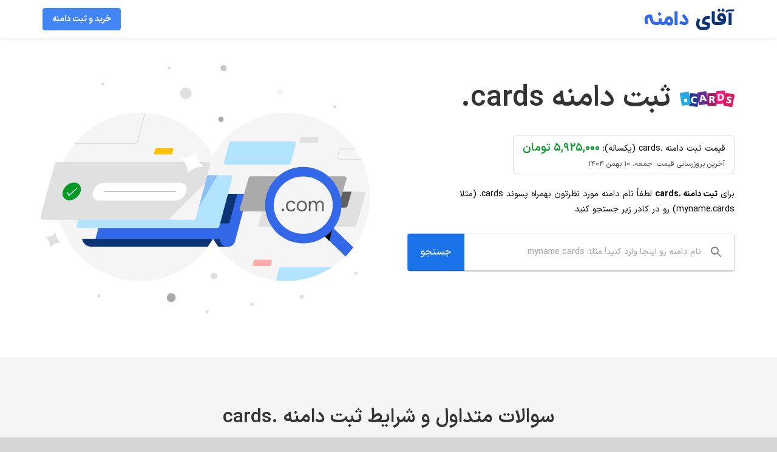

--- FILE ---
content_type: text/html; charset=UTF-8
request_url: https://mrdomain.domains/domain-extensions/cards-domain-registration/
body_size: 7654
content:
<!DOCTYPE html><html class="avada-html-layout-wide avada-html-header-position-top" dir="rtl" lang="fa-IR" prefix="og: https://ogp.me/ns#"><head><meta http-equiv="X-UA-Compatible" content="IE=edge" /><meta http-equiv="Content-Type" content="text/html; charset=utf-8"/><meta name="viewport" content="width=device-width, initial-scale=1" /><title>ثبت دامنه .cards - خرید دامنه .cards - خرید و ثبت دامنه cards - آقای دامنه</title><meta name="description" content="آقای دامنه معتبرترین مرکز ثبت دامنه .cards در ایران با مالکیت ۱۰۰٪ و ارائه کنترل پنل اختصاصی دامنه cards"/><meta name="robots" content="follow, index, max-snippet:-1, max-video-preview:-1, max-image-preview:large"/><link rel="canonical" href="https://mrdomain.domains/domain-extensions/cards-domain-registration/" /><meta property="og:locale" content="fa_IR" /><meta property="og:type" content="article" /><meta property="og:title" content="ثبت دامنه .cards - خرید دامنه .cards - خرید و ثبت دامنه cards - آقای دامنه" /><meta property="og:description" content="آقای دامنه معتبرترین مرکز ثبت دامنه .cards در ایران با مالکیت ۱۰۰٪ و ارائه کنترل پنل اختصاصی دامنه cards" /><meta property="og:url" content="https://mrdomain.domains/domain-extensions/cards-domain-registration/" /><meta property="og:site_name" content="آقای دامنه" /><meta property="og:updated_time" content="2025-12-25T16:49:34+00:00" /><meta property="og:image" content="https://mrdomain.domains/wp-content/uploads/2017/06/cards.png" /><meta property="og:image:secure_url" content="https://mrdomain.domains/wp-content/uploads/2017/06/cards.png" /><meta property="og:image:width" content="448" /><meta property="og:image:height" content="272" /><meta property="og:image:alt" content="cards" /><meta property="og:image:type" content="image/png" /><meta name="twitter:card" content="summary_large_image" /><meta name="twitter:title" content="ثبت دامنه .cards - خرید دامنه .cards - خرید و ثبت دامنه cards - آقای دامنه" /><meta name="twitter:description" content="آقای دامنه معتبرترین مرکز ثبت دامنه .cards در ایران با مالکیت ۱۰۰٪ و ارائه کنترل پنل اختصاصی دامنه cards" /><meta name="twitter:image" content="https://mrdomain.domains/wp-content/uploads/2017/06/cards.png" /><link rel="alternate" type="application/rss+xml" title="آقای دامنه &raquo; خوراک" href="https://mrdomain.domains/feed/" /><link rel="alternate" type="application/rss+xml" title="آقای دامنه &raquo; خوراک دیدگاه‌ها" href="https://mrdomain.domains/comments/feed/" /><link rel="shortcut icon" href="https://mrdomain.domains/wp-content/uploads/2021/09/mrdomain-64.png" type="image/x-icon" /><link rel="apple-touch-icon" sizes="180x180" href="https://mrdomain.domains/wp-content/uploads/2021/09/mrdomain-180.png"><link rel="icon" sizes="192x192" href="https://mrdomain.domains/wp-content/uploads/2021/09/mrdomain-120.png"><meta name="msapplication-TileImage" content="https://mrdomain.domains/wp-content/uploads/2021/09/mrdomain-152.png"><link rel="alternate" title="oEmbed (JSON)" type="application/json+oembed" href="https://mrdomain.domains/wp-json/oembed/1.0/embed?url=https%3A%2F%2Fmrdomain.domains%2Fdomain-extensions%2Fcards-domain-registration%2F" /><link rel="alternate" title="oEmbed (XML)" type="text/xml+oembed" href="https://mrdomain.domains/wp-json/oembed/1.0/embed?url=https%3A%2F%2Fmrdomain.domains%2Fdomain-extensions%2Fcards-domain-registration%2F&#038;format=xml" /><style id='wp-img-auto-sizes-contain-inline-css' type='text/css'>img:is([sizes=auto i],[sizes^="auto," i]){contain-intrinsic-size:3000px 1500px}
/*# sourceURL=wp-img-auto-sizes-contain-inline-css */</style><link data-optimized="2" rel="stylesheet" href="https://mrdomain.domains/wp-content/litespeed/css/b9962f7c5b948796b545ea60d19e9cfe.css?ver=85754" /> <script type="text/javascript" src="https://mrdomain.domains/wp-includes/js/jquery/jquery.min.js" id="jquery-core-js"></script> <link rel="https://api.w.org/" href="https://mrdomain.domains/wp-json/" /><link rel="alternate" title="JSON" type="application/json" href="https://mrdomain.domains/wp-json/wp/v2/domains/1046" /><link rel="EditURI" type="application/rsd+xml" title="RSD" href="https://mrdomain.domains/xmlrpc.php?rsd" /><meta name="generator" content="WordPress 6.9" /><link rel='shortlink' href='https://mrdomain.domains/?p=1046' /> <script type="text/javascript">(function(c,l,a,r,i,t,y){
					c[a]=c[a]||function(){(c[a].q=c[a].q||[]).push(arguments)};t=l.createElement(r);t.async=1;
					t.src="https://www.clarity.ms/tag/"+i+"?ref=wordpress";y=l.getElementsByTagName(r)[0];y.parentNode.insertBefore(t,y);
				})(window, document, "clarity", "script", "npfrto09ey");</script> <link rel="icon" href="https://mrdomain.domains/wp-content/uploads/2017/06/cards-181x110.png" type="image/png"> <script type="text/javascript">var doc = document.documentElement;
			doc.setAttribute( 'data-useragent', navigator.userAgent );</script> <style id='global-styles-inline-css' type='text/css'>:root{--wp--preset--aspect-ratio--square: 1;--wp--preset--aspect-ratio--4-3: 4/3;--wp--preset--aspect-ratio--3-4: 3/4;--wp--preset--aspect-ratio--3-2: 3/2;--wp--preset--aspect-ratio--2-3: 2/3;--wp--preset--aspect-ratio--16-9: 16/9;--wp--preset--aspect-ratio--9-16: 9/16;--wp--preset--color--black: #000000;--wp--preset--color--cyan-bluish-gray: #abb8c3;--wp--preset--color--white: #ffffff;--wp--preset--color--pale-pink: #f78da7;--wp--preset--color--vivid-red: #cf2e2e;--wp--preset--color--luminous-vivid-orange: #ff6900;--wp--preset--color--luminous-vivid-amber: #fcb900;--wp--preset--color--light-green-cyan: #7bdcb5;--wp--preset--color--vivid-green-cyan: #00d084;--wp--preset--color--pale-cyan-blue: #8ed1fc;--wp--preset--color--vivid-cyan-blue: #0693e3;--wp--preset--color--vivid-purple: #9b51e0;--wp--preset--color--awb-color-1: #ffffff;--wp--preset--color--awb-color-2: #e5e5e5;--wp--preset--color--awb-color-3: #4285f4;--wp--preset--color--awb-color-4: #747474;--wp--preset--color--awb-color-5: #1a80b6;--wp--preset--color--awb-color-6: #333333;--wp--preset--color--awb-color-7: #212934;--wp--preset--color--awb-color-8: #000000;--wp--preset--color--awb-color-custom-10: rgba(255,255,255,0.8);--wp--preset--color--awb-color-custom-11: #202124;--wp--preset--color--awb-color-custom-12: #f6f6f6;--wp--preset--color--awb-color-custom-13: #4a4e57;--wp--preset--gradient--vivid-cyan-blue-to-vivid-purple: linear-gradient(135deg,rgb(6,147,227) 0%,rgb(155,81,224) 100%);--wp--preset--gradient--light-green-cyan-to-vivid-green-cyan: linear-gradient(135deg,rgb(122,220,180) 0%,rgb(0,208,130) 100%);--wp--preset--gradient--luminous-vivid-amber-to-luminous-vivid-orange: linear-gradient(135deg,rgb(252,185,0) 0%,rgb(255,105,0) 100%);--wp--preset--gradient--luminous-vivid-orange-to-vivid-red: linear-gradient(135deg,rgb(255,105,0) 0%,rgb(207,46,46) 100%);--wp--preset--gradient--very-light-gray-to-cyan-bluish-gray: linear-gradient(135deg,rgb(238,238,238) 0%,rgb(169,184,195) 100%);--wp--preset--gradient--cool-to-warm-spectrum: linear-gradient(135deg,rgb(74,234,220) 0%,rgb(151,120,209) 20%,rgb(207,42,186) 40%,rgb(238,44,130) 60%,rgb(251,105,98) 80%,rgb(254,248,76) 100%);--wp--preset--gradient--blush-light-purple: linear-gradient(135deg,rgb(255,206,236) 0%,rgb(152,150,240) 100%);--wp--preset--gradient--blush-bordeaux: linear-gradient(135deg,rgb(254,205,165) 0%,rgb(254,45,45) 50%,rgb(107,0,62) 100%);--wp--preset--gradient--luminous-dusk: linear-gradient(135deg,rgb(255,203,112) 0%,rgb(199,81,192) 50%,rgb(65,88,208) 100%);--wp--preset--gradient--pale-ocean: linear-gradient(135deg,rgb(255,245,203) 0%,rgb(182,227,212) 50%,rgb(51,167,181) 100%);--wp--preset--gradient--electric-grass: linear-gradient(135deg,rgb(202,248,128) 0%,rgb(113,206,126) 100%);--wp--preset--gradient--midnight: linear-gradient(135deg,rgb(2,3,129) 0%,rgb(40,116,252) 100%);--wp--preset--font-size--small: 10.5px;--wp--preset--font-size--medium: 20px;--wp--preset--font-size--large: 21px;--wp--preset--font-size--x-large: 42px;--wp--preset--font-size--normal: 14px;--wp--preset--font-size--xlarge: 28px;--wp--preset--font-size--huge: 42px;--wp--preset--spacing--20: 0.44rem;--wp--preset--spacing--30: 0.67rem;--wp--preset--spacing--40: 1rem;--wp--preset--spacing--50: 1.5rem;--wp--preset--spacing--60: 2.25rem;--wp--preset--spacing--70: 3.38rem;--wp--preset--spacing--80: 5.06rem;--wp--preset--shadow--natural: 6px 6px 9px rgba(0, 0, 0, 0.2);--wp--preset--shadow--deep: 12px 12px 50px rgba(0, 0, 0, 0.4);--wp--preset--shadow--sharp: 6px 6px 0px rgba(0, 0, 0, 0.2);--wp--preset--shadow--outlined: 6px 6px 0px -3px rgb(255, 255, 255), 6px 6px rgb(0, 0, 0);--wp--preset--shadow--crisp: 6px 6px 0px rgb(0, 0, 0);}:where(.is-layout-flex){gap: 0.5em;}:where(.is-layout-grid){gap: 0.5em;}body .is-layout-flex{display: flex;}.is-layout-flex{flex-wrap: wrap;align-items: center;}.is-layout-flex > :is(*, div){margin: 0;}body .is-layout-grid{display: grid;}.is-layout-grid > :is(*, div){margin: 0;}:where(.wp-block-columns.is-layout-flex){gap: 2em;}:where(.wp-block-columns.is-layout-grid){gap: 2em;}:where(.wp-block-post-template.is-layout-flex){gap: 1.25em;}:where(.wp-block-post-template.is-layout-grid){gap: 1.25em;}.has-black-color{color: var(--wp--preset--color--black) !important;}.has-cyan-bluish-gray-color{color: var(--wp--preset--color--cyan-bluish-gray) !important;}.has-white-color{color: var(--wp--preset--color--white) !important;}.has-pale-pink-color{color: var(--wp--preset--color--pale-pink) !important;}.has-vivid-red-color{color: var(--wp--preset--color--vivid-red) !important;}.has-luminous-vivid-orange-color{color: var(--wp--preset--color--luminous-vivid-orange) !important;}.has-luminous-vivid-amber-color{color: var(--wp--preset--color--luminous-vivid-amber) !important;}.has-light-green-cyan-color{color: var(--wp--preset--color--light-green-cyan) !important;}.has-vivid-green-cyan-color{color: var(--wp--preset--color--vivid-green-cyan) !important;}.has-pale-cyan-blue-color{color: var(--wp--preset--color--pale-cyan-blue) !important;}.has-vivid-cyan-blue-color{color: var(--wp--preset--color--vivid-cyan-blue) !important;}.has-vivid-purple-color{color: var(--wp--preset--color--vivid-purple) !important;}.has-black-background-color{background-color: var(--wp--preset--color--black) !important;}.has-cyan-bluish-gray-background-color{background-color: var(--wp--preset--color--cyan-bluish-gray) !important;}.has-white-background-color{background-color: var(--wp--preset--color--white) !important;}.has-pale-pink-background-color{background-color: var(--wp--preset--color--pale-pink) !important;}.has-vivid-red-background-color{background-color: var(--wp--preset--color--vivid-red) !important;}.has-luminous-vivid-orange-background-color{background-color: var(--wp--preset--color--luminous-vivid-orange) !important;}.has-luminous-vivid-amber-background-color{background-color: var(--wp--preset--color--luminous-vivid-amber) !important;}.has-light-green-cyan-background-color{background-color: var(--wp--preset--color--light-green-cyan) !important;}.has-vivid-green-cyan-background-color{background-color: var(--wp--preset--color--vivid-green-cyan) !important;}.has-pale-cyan-blue-background-color{background-color: var(--wp--preset--color--pale-cyan-blue) !important;}.has-vivid-cyan-blue-background-color{background-color: var(--wp--preset--color--vivid-cyan-blue) !important;}.has-vivid-purple-background-color{background-color: var(--wp--preset--color--vivid-purple) !important;}.has-black-border-color{border-color: var(--wp--preset--color--black) !important;}.has-cyan-bluish-gray-border-color{border-color: var(--wp--preset--color--cyan-bluish-gray) !important;}.has-white-border-color{border-color: var(--wp--preset--color--white) !important;}.has-pale-pink-border-color{border-color: var(--wp--preset--color--pale-pink) !important;}.has-vivid-red-border-color{border-color: var(--wp--preset--color--vivid-red) !important;}.has-luminous-vivid-orange-border-color{border-color: var(--wp--preset--color--luminous-vivid-orange) !important;}.has-luminous-vivid-amber-border-color{border-color: var(--wp--preset--color--luminous-vivid-amber) !important;}.has-light-green-cyan-border-color{border-color: var(--wp--preset--color--light-green-cyan) !important;}.has-vivid-green-cyan-border-color{border-color: var(--wp--preset--color--vivid-green-cyan) !important;}.has-pale-cyan-blue-border-color{border-color: var(--wp--preset--color--pale-cyan-blue) !important;}.has-vivid-cyan-blue-border-color{border-color: var(--wp--preset--color--vivid-cyan-blue) !important;}.has-vivid-purple-border-color{border-color: var(--wp--preset--color--vivid-purple) !important;}.has-vivid-cyan-blue-to-vivid-purple-gradient-background{background: var(--wp--preset--gradient--vivid-cyan-blue-to-vivid-purple) !important;}.has-light-green-cyan-to-vivid-green-cyan-gradient-background{background: var(--wp--preset--gradient--light-green-cyan-to-vivid-green-cyan) !important;}.has-luminous-vivid-amber-to-luminous-vivid-orange-gradient-background{background: var(--wp--preset--gradient--luminous-vivid-amber-to-luminous-vivid-orange) !important;}.has-luminous-vivid-orange-to-vivid-red-gradient-background{background: var(--wp--preset--gradient--luminous-vivid-orange-to-vivid-red) !important;}.has-very-light-gray-to-cyan-bluish-gray-gradient-background{background: var(--wp--preset--gradient--very-light-gray-to-cyan-bluish-gray) !important;}.has-cool-to-warm-spectrum-gradient-background{background: var(--wp--preset--gradient--cool-to-warm-spectrum) !important;}.has-blush-light-purple-gradient-background{background: var(--wp--preset--gradient--blush-light-purple) !important;}.has-blush-bordeaux-gradient-background{background: var(--wp--preset--gradient--blush-bordeaux) !important;}.has-luminous-dusk-gradient-background{background: var(--wp--preset--gradient--luminous-dusk) !important;}.has-pale-ocean-gradient-background{background: var(--wp--preset--gradient--pale-ocean) !important;}.has-electric-grass-gradient-background{background: var(--wp--preset--gradient--electric-grass) !important;}.has-midnight-gradient-background{background: var(--wp--preset--gradient--midnight) !important;}.has-small-font-size{font-size: var(--wp--preset--font-size--small) !important;}.has-medium-font-size{font-size: var(--wp--preset--font-size--medium) !important;}.has-large-font-size{font-size: var(--wp--preset--font-size--large) !important;}.has-x-large-font-size{font-size: var(--wp--preset--font-size--x-large) !important;}
/*# sourceURL=global-styles-inline-css */</style></head><body class="rtl wp-singular domains-template-default single single-domains postid-1046 wp-theme-Avada wp-child-theme-cht fusion-body fusion-sticky-header no-tablet-sticky-header no-mobile-sticky-header no-mobile-slidingbar no-mobile-totop fusion-disable-outline fusion-sub-menu-fade mobile-logo-pos-right layout-wide-mode avada-has-boxed-modal-shadow- layout-scroll-offset-full avada-has-zero-margin-offset-top fusion-top-header menu-text-align-center mobile-menu-design-modern fusion-image-hovers fusion-hide-pagination-text fusion-header-layout-v1 avada-responsive avada-footer-fx-none avada-menu-highlight-style-textcolor fusion-search-form-clean fusion-main-menu-search-overlay fusion-avatar-circle avada-blog-layout-large avada-blog-archive-layout-large avada-image-rollover-no avada-image-rollover-circle-no avada-header-shadow-yes avada-menu-icon-position-left avada-has-megamenu-shadow avada-has-breadcrumb-mobile-hidden avada-has-titlebar-bar_and_content avada-has-pagination-width_height avada-flyout-menu-direction-fade avada-ec-views-v1" data-awb-post-id="1046">
<a class="skip-link screen-reader-text" href="#content">Skip to content</a><div id="boxed-wrapper"><div id="wrapper" class="fusion-wrapper"><div id="home" style="position:relative;top:-1px;"></div><header class="fusion-header-wrapper fusion-header-shadow"><div class="fusion-header-v1 fusion-logo-alignment fusion-logo-right fusion-sticky-menu-1 fusion-sticky-logo- fusion-mobile-logo-  fusion-mobile-menu-design-modern"><div class="fusion-header-sticky-height"></div><div class="fusion-header"><div class="fusion-row"><div class="fusion-logo" data-margin-top="13px" data-margin-bottom="13px" data-margin-left="0px" data-margin-right="0px">
<a class="fusion-logo-link"  href="https://mrdomain.domains/" >
<img src="https://mrdomain.domains/wp-content/uploads/2021/08/mrdomain-logo-150.png" srcset="https://mrdomain.domains/wp-content/uploads/2021/08/mrdomain-logo-150.png 1x, https://mrdomain.domains/wp-content/uploads/2021/08/mrdomain-logo-300.png 2x" width="150" height="37" style="max-height:37px;height:auto;" alt="آقای دامنه لوگو" data-retina_logo_url="https://mrdomain.domains/wp-content/uploads/2021/08/mrdomain-logo-300.png" class="fusion-standard-logo" />
</a></div><nav class="fusion-main-menu" aria-label="Main Menu"><div class="fusion-overlay-search"><form role="search" class="searchform fusion-search-form  fusion-search-form-clean" method="get" action="https://mrdomain.domains/"><div class="fusion-search-form-content"><div class="fusion-search-field search-field">
<label><span class="screen-reader-text">جستجو برای:</span>
<input type="search" value="" name="s" class="s" placeholder="جستجو..." required aria-required="true" aria-label="جستجو..."/>
</label></div><div class="fusion-search-button search-button">
<input type="submit" class="fusion-search-submit searchsubmit" aria-label="جستجو" value="&#xf002;" /></div></div></form><div class="fusion-search-spacer"></div><a href="#" role="button" aria-label="Close Search" class="fusion-close-search"></a></div><ul id="menu-main-menu" class="fusion-menu"><li  id="menu-item-11349"  class="menu-item menu-item-type-custom menu-item-object-custom menu-item-home menu-item-11349 fusion-menu-item-button"  data-item-id="11349"><a  href="https://mrdomain.domains" class="fusion-textcolor-highlight"><span class="menu-text fusion-button button-default button-small">خرید و ثبت دامنه</span></a></li></ul></nav><nav class="fusion-main-menu fusion-sticky-menu" aria-label="Main Menu Sticky"><div class="fusion-overlay-search"><form role="search" class="searchform fusion-search-form  fusion-search-form-clean" method="get" action="https://mrdomain.domains/"><div class="fusion-search-form-content"><div class="fusion-search-field search-field">
<label><span class="screen-reader-text">جستجو برای:</span>
<input type="search" value="" name="s" class="s" placeholder="جستجو..." required aria-required="true" aria-label="جستجو..."/>
</label></div><div class="fusion-search-button search-button">
<input type="submit" class="fusion-search-submit searchsubmit" aria-label="جستجو" value="&#xf002;" /></div></div></form><div class="fusion-search-spacer"></div><a href="#" role="button" aria-label="Close Search" class="fusion-close-search"></a></div><ul id="menu-main-menu-1" class="fusion-menu"><li   class="menu-item menu-item-type-custom menu-item-object-custom menu-item-home menu-item-11349 fusion-menu-item-button"  data-item-id="11349"><a  href="https://mrdomain.domains" class="fusion-textcolor-highlight"><span class="menu-text fusion-button button-default button-small">خرید و ثبت دامنه</span></a></li></ul></nav><div class="fusion-mobile-navigation"><ul id="menu-main-menu-2" class="fusion-mobile-menu"><li   class="menu-item menu-item-type-custom menu-item-object-custom menu-item-home menu-item-11349 fusion-menu-item-button"  data-item-id="11349"><a  href="https://mrdomain.domains" class="fusion-textcolor-highlight"><span class="menu-text fusion-button button-default button-small">خرید و ثبت دامنه</span></a></li></ul></div><div class="fusion-mobile-menu-icons">
<a href="#" class="fusion-icon awb-icon-bars" aria-label="Toggle mobile menu" aria-expanded="false"></a></div><nav class="fusion-mobile-nav-holder fusion-mobile-menu-text-align-right" aria-label="Main Menu Mobile"></nav><nav class="fusion-mobile-nav-holder fusion-mobile-menu-text-align-right fusion-mobile-sticky-nav-holder" aria-label="Main Menu Mobile Sticky"></nav></div></div></div><div class="fusion-clearfix"></div></header><div id="sliders-container" class="fusion-slider-visibility"></div><main id="main" class="clearfix "><div class="fusion-row" style=""><div id="domain-search-container-top" class="container"><div class="row"><div class="col-xs-12 col-sm-6 col-md-6 animation-container"><lottie-player src="https://mrdomain.domains/wp-content/plugins/shirazweb-domain-extentions/assets/json/domains-animation.json"  background="transparent"  speed="1"  loop  autoplay></lottie-player></div><div class="col-xs-12 col-sm-6 col-md-6 contents-container"><div class="domain-extension-title-container"><figure class="domain-extension-logo-container">
<img width="181" height="110" src="https://mrdomain.domains/wp-content/uploads/2017/06/cards-181x110.png" class="attachment-domain_extension_logo size-domain_extension_logo wp-post-image" alt="خرید و ثبت دامنه .cards" decoding="async" srcset="https://mrdomain.domains/wp-content/uploads/2017/06/cards-181x110.png 181w, https://mrdomain.domains/wp-content/uploads/2017/06/cards-200x121.png 200w, https://mrdomain.domains/wp-content/uploads/2017/06/cards-300x182.png 300w, https://mrdomain.domains/wp-content/uploads/2017/06/cards-400x243.png 400w, https://mrdomain.domains/wp-content/uploads/2017/06/cards.png 448w" sizes="(max-width: 181px) 100vw, 181px" /></figure><h1 class="domain-registration-title">ثبت دامنه <span class="ltr inline-block">.cards</span></h1></div><div class="domain-pricing-container"><span class="domain-pricing-label">قیمت ثبت دامنه .cards (یکساله):</span> <span class="domain-registration-price">۵,۹۲۵,۰۰۰ تومان</span><span class="domain-registration-price-update-time">آخرین بروزرسانی قیمت: جمعه، ۱۰ بهمن ۱۴۰۴</span></div><div class="domain-registration-tip">برای <strong>ثبت دامنه .cards</strong> لطفاً نام دامنه مورد نظرتون بهمراه پسوند <span class="ltr inline-block">.cards</span> (مثلا myname.cards) رو در کادر زیر جستجو کنید</div><div class="domain-registration-form-container"><form method="post" action="https://shirazweb.net/cp/cart.php?a=add&amp;domain=register" id="cards-domain-registration-search-form"><input required="required" placeholder="نام دامنه رو اینجا وارد کنید! مثلا: myname.cards" id="top-domain-registration-search_box" name="query" type="search"><input class="domain-registration-search-button" value="جستجو" type="submit"></form></div></div></div></div> <script type="application/ld+json">{
"@context": "http://schema.org/",
  "@type": "Product",
  "name": "ثبت دامنه .cards",
  "image": "https://mrdomain.domains/wp-content/uploads/2017/06/cards.png",
  "description": "خرید و ثبت دامنه .cards",
  "sku": "domain-cards-1046",
  "mpn": "domain-cards-1046",
"brand": {
    "@type": "Brand",
    "name": "ثبت دامنه .cards"
  },
  "review": {
    "@type": "Review",
    "reviewRating": {
        "@type": "Rating",
        "ratingValue": "4.4",
        "bestRating": "5"
      },
    "author": {
        "@type": "Person",
        "name": "خریدار دامنه .cards"
      }
  },
  "aggregateRating": {
    "@type": "AggregateRating",
    "ratingValue": "4.4",
    "reviewCount": "278",
    "bestRating": "5"
  },
  "offers": {
    "@type": "Offer",
    "price": "59250000",
    "priceCurrency": "IRR",
    "url": "https://mrdomain.domains/domain-extensions/cards-domain-registration/",
    "priceValidUntil": "2027-01-30",
    "availability": "http://schema.org/InStock"
  }
}</script> <section class="gray-background-section domain-faq-section"><div class="section-title-container"><h2 class="section-title">سوالات متداول و شرایط ثبت دامنه .cards</h2></div><ul class="accordion-list container"><li><h3>هزینه ثبت دامنه .cards چقدر است؟</h3><div class="answer"><p>هزینه ثبت دامنه .cards مبلغ <strong>۵,۹۲۵,۰۰۰ تومان</strong> است.</p><p>این قیمت کاملا <strong>به‌روز و معتبر</strong> است و تاریخ آخرین بروزرسانی آن جمعه، ۱۰ بهمن ۱۴۰۴ است.</p></div></li><li><h3>دامنه .cards به نام چه کسی ثبت می شود؟</h3><div class="answer"><p>ثبت دامنه .cards و تمامی ۶۴۴ پسوند دامنه قابل ثبت در آقای دامنه <strong>به نام مشتری و با مالکیت کامل مشتری</strong> انجام می شود.</p></div></li><li><h3>شرایط و قوانین ثبت دامنه .cards چیست؟</h3><div class="answer"><p>برای ثبت دامنه .cards رعایت موارد زیر <strong>الزامی</strong> است:</p><ol><li>نام دامنه .cards باید حداقل ۳ کارکتر و حداکثر ۶۳ کارکتر باشد.</li><li>نام دامنه .cards می تواند شامل حروف کوچک انگلیسی (a-z)، اعداد انگلیسی و خط تیره (اصطلاحا dash یا hyphen : "-") باشد.</li><li>حرف اول و آخر نام دامنه .cards نمی تواند خط تیره (Hyphen) باشد.</li><li>استفاده از سایر کارکترها در نام دامنه .cards غیر مجاز است.</li></ol></div></li><li><h3>چند سوال در مورد ثبت دامنه .cards دارم. چطور می‌تونم بپرسم؟</h3><div class="answer"><p>همه روزه و در تمامی ۲۴ ساعت شبانه روز می‌توانید از طریق <strong><a href="https://shirazweb.net/cp/submitticket.php?step=2&deptid=4" target="_blank" rel="nofollow">ارسال تیکت</a></strong> با کارشناسان پشتیبانی ما در ارتباط باشید. تمامی تیکت‌ها <strong>بسیار سریع و معمولا در کمتر از ۱۵ دقیقه</strong> پاسخ داده می‌شوند.</p><p>همچنین، <strong>بین ساعت ۹ صبح الی ۵ عصر روزهای غیر تعطیل</strong> می‌توانید از طریق تماس با شماره <strong><a href="tel:+989174553955" title="تماس در روزهای غیر تعطیل، ساعت ۹ صبح الی ۵ عصر">۰۹۱۷۴۵۵۳۹۵۵</a></strong> با ما در تماس باشید.</p></div></li></ul><script>var $ = jQuery;
    $(document).ready(function(){
    $(".accordion-list > li > .answer").hide();
    
    $(".accordion-list>li>h3").click(function() {
        if ($(this).parent().hasClass("active")) {
            $(this).parent().removeClass("active").find(".answer").slideUp();
        } else {
            $(".accordion-list > li.active .answer").slideUp();
            $(".accordion-list > li.active").removeClass("active");
            $(this).parent().addClass("active").find(".answer").slideDown();
        }
    return false;
    });
  
});</script></section> <script type="application/ld+json">{
"@context": "http://schema.org/",
  "@type": "FAQPage",
  "mainEntity": [{
    "@type": "Question",
    "name": "هزینه ثبت دامنه .cards چقدر است؟",
    "acceptedAnswer": {
      "@type": "Answer",
      "text": "&lt;p&gt;هزینه ثبت دامنه .cards مبلغ &lt;strong&gt;۵,۹۲۵,۰۰۰ تومان&lt;/strong&gt; است.&lt;/p&gt;&lt;p&gt;این قیمت کاملا &lt;strong&gt;به‌روز و معتبر&lt;/strong&gt; است و تاریخ آخرین بروزرسانی آن جمعه، ۱۰ بهمن ۱۴۰۴ است.&lt;/p&gt;"
    }
  },{
    "@type": "Question",
    "name": "دامنه .cards به نام چه کسی ثبت می شود؟",
    "acceptedAnswer": {
      "@type": "Answer",
      "text": "&lt;p&gt;ثبت دامنه .cards و تمامی ۶۴۴ پسوند دامنه قابل ثبت در آقای دامنه &lt;strong&gt;به نام مشتری و با مالکیت کامل مشتری&lt;/strong&gt; انجام می شود.&lt;/p&gt;"
    }
  },{
    "@type": "Question",
    "name": "شرایط و قوانین ثبت دامنه .cards چیست؟",
    "acceptedAnswer": {
      "@type": "Answer",
      "text": "برای ثبت دامنه .cards رعایت موارد زیر &lt;strong&gt;الزامی&lt;/strong&gt; است:&lt;ol&gt;&lt;li&gt;نام دامنه .cards باید حداقل ۳ کارکتر و حداکثر ۶۳ کارکتر باشد.
&lt;/li&gt;&lt;li&gt;نام دامنه .cards می تواند شامل حروف کوچک انگلیسی (a-z)، اعداد انگلیسی و خط تیره (اصطلاحا dash یا hyphen : &quot;-&quot;) باشد.
&lt;/li&gt;&lt;li&gt;حرف اول و آخر نام دامنه .cards نمی تواند خط تیره (Hyphen) باشد.
&lt;/li&gt;&lt;li&gt;استفاده از سایر کارکترها در نام دامنه .cards غیر مجاز است.
&lt;/li&gt;&lt;/ol&gt;"
    }
  },{
    "@type": "Question",
    "name": "چند سوال در مورد ثبت دامنه .cards دارم. چطور می‌تونم بپرسم؟",
    "acceptedAnswer": {
      "@type": "Answer",
      "text": "&lt;p&gt;همه روزه و در تمامی ۲۴ ساعت شبانه روز می‌توانید از طریق &lt;strong&gt;&lt;a href=&quot;https://shirazweb.net/cp/submitticket.php?step=2&amp;deptid=4&quot; target=&quot;_blank&quot; rel=&quot;nofollow&quot;&gt;ارسال تیکت&lt;/a&gt;&lt;/strong&gt; با کارشناسان پشتیبانی ما در ارتباط باشید. تمامی تیکت‌ها &lt;strong&gt;بسیار سریع و معمولا در کمتر از ۱۵ دقیقه&lt;/strong&gt; پاسخ داده می‌شوند.&lt;/p&gt;&lt;p&gt;همچنین، &lt;strong&gt;بین ساعت ۹ صبح الی ۵ عصر روزهای غیر تعطیل&lt;/strong&gt; می‌توانید از طریق تماس با شماره &lt;strong&gt;&lt;a href=&quot;tel:+989174553955&quot; title=&quot;تماس در روزهای غیر تعطیل، ساعت ۹ صبح الی ۵ عصر&quot;&gt;۰۹۱۷۴۵۵۳۹۵۵&lt;/a&gt;&lt;/strong&gt; با ما در تماس باشید.&lt;/p&gt;"
    }
  }]
}</script> </div></main><div class="fusion-footer"><footer id="footer" class="fusion-footer-copyright-area fusion-footer-copyright-center"><div class="fusion-row"><div class="fusion-copyright-content"><div class="fusion-copyright-notice"><div>
کلیه حقوق محفوظ و متعلق به وب سایت <a href="https://mrdomain.domains">آقای دامنه</a> است</div></div><div class="fusion-social-links-footer"></div></div></div></footer></div></div></div>
<a class="fusion-one-page-text-link fusion-page-load-link" tabindex="-1" href="#" aria-hidden="true">Page load link</a><div class="avada-footer-scripts"> <script type="speculationrules">{"prefetch":[{"source":"document","where":{"and":[{"href_matches":"/*"},{"not":{"href_matches":["/wp-*.php","/wp-admin/*","/wp-content/uploads/*","/wp-content/*","/wp-content/plugins/*","/wp-content/themes/cht/*","/wp-content/themes/Avada/*","/*\\?(.+)"]}},{"not":{"selector_matches":"a[rel~=\"nofollow\"]"}},{"not":{"selector_matches":".no-prefetch, .no-prefetch a"}}]},"eagerness":"conservative"}]}</script> <script type="text/javascript" src="https://mrdomain.domains/wp-content/plugins/litespeed-cache/assets/js/instant_click.min.js" id="litespeed-cache-js" defer="defer" data-wp-strategy="defer"></script> </div><section class="to-top-container to-top-right" aria-labelledby="awb-to-top-label">
<a href="#" id="toTop" class="fusion-top-top-link">
<span id="awb-to-top-label" class="screen-reader-text">Go to Top</span>
</a></section> <script data-optimized="1" src="https://mrdomain.domains/wp-content/litespeed/js/c8c1e3673c06f5ee55ec0046a3ceac33.js?ver=85754"></script></body></html>
<!-- Page optimized by LiteSpeed Cache @2026-01-30 09:28:14 -->

<!-- Page cached by LiteSpeed Cache 7.7 on 2026-01-30 09:28:14 -->